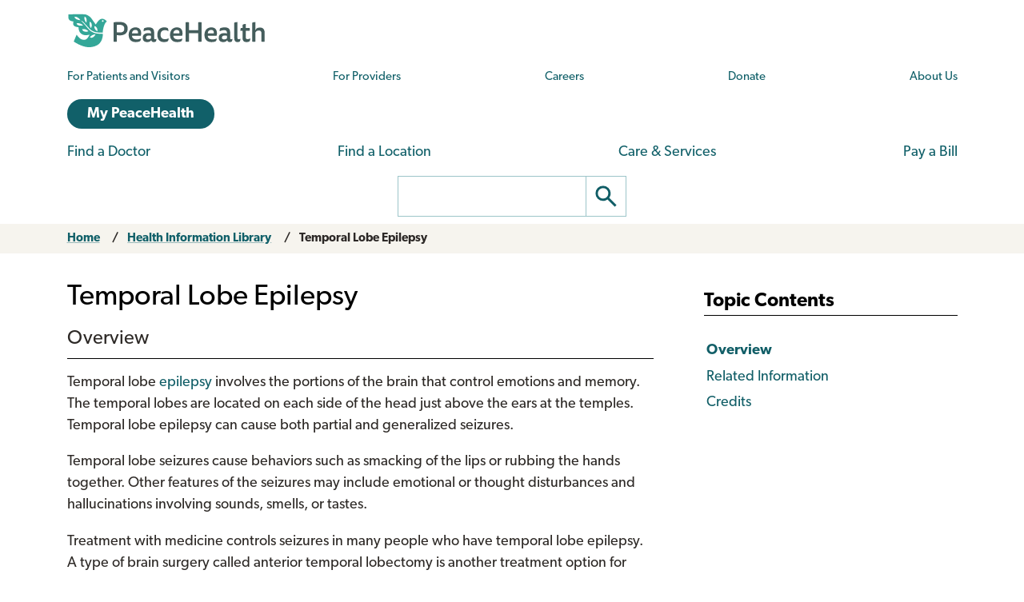

--- FILE ---
content_type: text/css
request_url: https://www.peacehealth.org/sites/default/files/css/css_6bwHO8VdhASTmrD61HHWSLOrXom9NOM_uSEg03f9OVM.css?delta=2&language=en&theme=cascadia&include=eJxVx0sOgCAMRdENIV2SeUADNUWMBT-71zhzcnNuhEUkAWVtATpZv1XW7GLbmdI-NqjHgsttZS4M7eUUY_qds9s6Vwp4fQifRl99bWkoP3sRJoo
body_size: 557
content:
/* @license GPL-2.0-or-later https://www.drupal.org/licensing/faq */
@media print{@page{margin:10mm;size:letter;}body{margin:0;max-width:100% !important;-webkit-print-color-adjust:exact !important;print-color-adjust:exact !important;}.container,.container-fluid{max-width:100%;padding:0;}#content{min-height:0;}#block-relatedannouncements-2,#block-socialsharelinks-2,#edit-search-api-fulltext,#edit-submit-ph-views-search,#guide,#ph-region-business-nav,#ph-region-care-nav,#ph-region-login,#ph-region-search,#views-exposed-form-ph-views-search-page-1,.breadcrumb,.care-search-pagination,.findadoc-pagination,.icon-block__grid-full-height,.menu-icons,.pager,.ph-app-findadoc section.col-lg-4,.ph-app-care section.col-lg-4,.ph-comp-location-mapLink-container,.ph-page-article .node-type-article,.ph-page-article .social-share-links,.ph-ui-actions,.print-version-block,.subhero-nav,aside,form,input,select,textarea{display:none !important;height:0 !important;width:0 !important;}a[href]:after{content:none !important;}header{height:50px !important;display:block;position:relative;}.ph-ui-segment .col-md-7 img{display:block;margin:30px auto 30px auto;width:100%;}p.footer-print{display:block;padding:0;}div p a{margin-top:10px;text-align:center;}.taxonomy-terms-articles .views-view-grid{margin-top:7%;}.taxonomy-terms-articles .views-view-grid .row{display:block;}.taxonomy-terms-articles .views-view-grid article,.news-views .views-view-grid article{height:auto;min-height:auto;max-height:fit-content;}.news-views h1{width:100%;float:none;margin-top:0;margin-bottom:15px;}.ph-regionContainer-admin{display:none !important;}.ph-page-article .print-version-article .body .img{float:right;width:350px;margin-left:10px;padding:10px;border:2px solid #EFF4F8;}.ph-page-article .print-version-article.sm-font .categories-date,.ph-page-article .print-version-article.xs-font .categories-date{margin:0;}.ph-page-article .print-version-article.sm-font .title h1{font-size:22px;margin:0;}.ph-page-article .print-version-article.sm-font .body h2,.ph-page-article .print-version-article.sm-font .body h3{font-size:18px !important;margin:0 !important;}.ph-page-article .print-version-article.sm-font .body{font-size:14px;}.ph-page-article .print-version-article.sm-font .body ul,.ph-page-article .print-version-article.xs-font .body ul{margin:0;}.ph-page-article .print-version-article.sm-font .body ul li,.ph-page-article .print-version-article.xs-font .body ul li{margin:0;}.ph-page-article .print-version-article.xs-font .title h1{font-size:20px;margin:0;}.ph-page-article .print-version-article.xs-font .body h2,.ph-page-article .print-version-article.xs-font .body h3{font-size:16px !important;margin:0 !important;}.ph-page-article .print-version-article.xs-font .body{font-size:12px;}header .menu-icons,header .search-header,.search-header--blind,.breadcrumb,footer{display:none;}}


--- FILE ---
content_type: image/svg+xml
request_url: https://www.peacehealth.org/themes/custom/cascadia/images/peacehealth-logo.svg
body_size: 2578
content:
<?xml version="1.0" encoding="utf-8"?>
<!-- Generator: Adobe Illustrator 26.5.0, SVG Export Plug-In . SVG Version: 6.00 Build 0)  -->
<svg version="1.1" id="Art" xmlns="http://www.w3.org/2000/svg" xmlns:xlink="http://www.w3.org/1999/xlink" x="0px" y="0px"
	 viewBox="0 0 482.8 87.29" style="enable-background:new 0 0 482.8 87.29;" xml:space="preserve">
<style type="text/css">
	.st0{fill:#34A798;}
	.st1{fill:#445D5C;}
</style>
<g>
	<g>
		<path class="st0" d="M96.68,21.37c-3.31-4.41-7.47-7.37-13.07-6.79c-4.54,0.47-8.62,5.48-11.67,9.94c-0.98,1.43-1.81,2.7-2.59,3.9
			L58.63,13.28c-4.82-5.91-11.29-9.03-15.21-9.45C37.62,3.22,3.17,3.77,3.17,3.77s-0.52,3.66-0.28,7.14
			c0.45,6.26,3,8.88,12.36,10.28c-0.18,0.86-0.4,2.07-0.6,3.63c-0.81,6.43,3.14,9,12.99,10.38c-0.2,0.84-0.53,16.69,14.64,19.06
			c4.75,0.74,12-1.2,12-1.2c-4.53,10.21-9.17,13.75-16.32,12.2c-4.15-0.9-8.58-2.71-15.03-12.21l-6.96,16.66
			c0,0,17.42,12.56,34.85,13.74c9.6,0.65,20.14-2.6,25.42-7.07c5.01-4.23,7.79-8.84,9.71-17.03c0.52-2.25,0.69-5.82,0.73-8.68
			c-1.95,0.14-3.82,0.22-5.57,0.23c-19.88,0.16-26.42-7.44-35.09-18.34c0,0-8.04-9.62-11.11-12.28c-0.17-0.15-0.3-0.31-0.26-0.59
			c0.03-0.17,0.21-0.4,0.43-0.45c0.22-0.05,0.51,0.09,0.67,0.19c0.21,0.13,0.5,0.38,0.62,0.48c3.14,2.53,8.8,8.68,11.5,11.78
			c9.75,11.16,15.16,17.37,38.79,16.24c-0.01-1.04-0.03-1.71-0.03-1.71C86.68,41.03,90.44,22.69,96.68,21.37z M55.43,59.03
			c2.4-3.6,7.22-6.19,12.9-6.93l0.27-0.04l-0.04,0.27c-0.27,2.03-3.14,6.12-6.87,7.66c-0.91,0.38-1.8,0.56-2.66,0.56
			c-1.28,0-2.48-0.42-3.56-1.25l-0.16-0.12L55.43,59.03z M18.03,9.67l0.02-0.17l0.17-0.02c3.75-0.34,9.42,1.99,13.63,7.98l0.22,0.31
			l-0.38,0.03c-0.23,0.02-0.46,0.02-0.71,0.02c-3.58,0-8.77-1.67-11.42-4.41C18.41,12.2,17.89,10.95,18.03,9.67z M51.44,44.41
			l0.24,0.18l-0.25,0.17c-1.08,0.74-3.55,1.29-6.22,1.16c-1.54-0.07-3.14-0.37-4.57-0.98c-2.3-0.98-3.71-2.61-4.06-4.74l-0.04-0.21
			l0.34-0.08C42.49,38.76,46.44,40.32,51.44,44.41z M38.47,30.27l0.23,0.23l-0.3,0.11c-0.88,0.33-2.76,0.62-4.94,0.62
			c-2.49,0-5.36-0.38-7.53-1.53c-1.71-0.9-2.77-2.16-3.16-3.74l-0.04-0.18l0.17-0.07C27.38,23.94,35.08,26.76,38.47,30.27z
			 M46.74,23.39l-0.1,0.28l-0.23-0.18C43.13,20.87,40.64,14,42.44,9.4l0.08-0.2l0.2,0.08c2.75,1.14,3.83,4.35,4.26,6.85
			C47.48,19.08,47.23,22.07,46.74,23.39z M57.72,36.71l-0.16,0.15l-0.15-0.16c-2.4-2.54-4.11-11.41-2.32-14.87l0.1-0.19l0.19,0.1
			c2.31,1.26,3.82,3.68,4.24,6.8C60.06,31.73,59.24,35.24,57.72,36.71z M73.55,44.55l-0.06,0.25l-0.24-0.1
			c-4.26-1.85-8.02-7.18-6.82-12.15l0.04-0.19l0.19,0.02c1.87,0.23,3.44,1.25,4.69,3.01C73.45,38.38,73.98,42.63,73.55,44.55z
			 M86.48,22.06c-1.09,0-1.98-0.93-1.98-2.09c0-1.15,0.89-2.09,1.98-2.09c1.09,0,1.98,0.93,1.98,2.09
			C88.46,21.13,87.58,22.06,86.48,22.06z"/>
	</g>
	<path class="st1" d="M318.8,23.22v19.13h-22.72V23.22c-0.74-0.47-2.1-0.68-4.06-0.68c-1.96,0-3.24,0.2-3.99,0.68v46.65
		c0.74,0.47,2.03,0.68,3.99,0.68c1.96,0,3.31-0.2,4.06-0.68V49.38h22.72v20.48c0.74,0.47,2.03,0.68,3.99,0.68
		c1.96,0,3.31-0.2,4.06-0.68V23.22c-0.74-0.47-2.1-0.68-4.06-0.68C320.83,22.54,319.54,22.75,318.8,23.22z M364.26,49.69
		c0-8.45-4.4-14.33-13.72-14.33c-10.34,0-16.7,7.37-16.7,18.25c0,10.75,6.15,17.51,17.44,17.51c4.6,0,8.25-1.15,10.41-2.43
		c1.28-1.35,2.16-4.33,1.96-6.49c-2.5,1.28-6.15,2.37-10.48,2.37c-6.96,0-11.02-2.77-11.36-8.86h21.57
		C363.99,53.88,364.26,51.79,364.26,49.69z M356.69,49.76h-14.87c0.34-5,3.38-8.32,8.38-8.32C355.81,41.44,357.16,45.7,356.69,49.76
		z M398.69,64.23c-1.35,0-2.3-0.47-2.3-2.5V48.41c0-9.6-4.4-13.05-13.32-13.05c-4.67,0-8.72,0.95-11.09,2.3
		c-1.22,1.83-1.49,5.34-0.88,7.37c2.97-1.76,6.69-2.91,10.55-2.91c4.94,0,7.03,1.96,7.03,6.9v1.28c-1.96-0.74-4.26-1.01-6.49-1.01
		c-7.77,0-13.66,3.24-13.66,11.42c0,7.57,5.14,10.41,11.09,10.41c4.46,0,7.64-1.62,9.33-4.39h0.4c0.61,2.84,2.5,4.39,5.95,4.39
		c2.03,0,3.72-0.54,5-1.35c1.08-1.42,1.69-4.4,1.42-6.42C401.06,63.82,399.91,64.23,398.69,64.23z M388.75,61.59
		c-1.56,2.16-4.26,2.97-6.83,2.97c-3.25,0-5.68-1.28-5.68-4.33c0-3.04,2.5-5.14,7.3-5.14c1.96,0,3.78,0.34,5.2,0.88V61.59z
		 M417.06,64.16c-1.76,0-2.84-0.54-2.84-3.31V22.5c-3.65,0-6.02,0.54-7.77,1.62V62c0,5.68,2.16,9.13,7.77,9.13
		c2.23,0,4.12-0.54,5.41-1.35c1.22-1.42,2.03-4.53,1.62-6.9C420.1,63.69,418.61,64.16,417.06,64.16z M438.88,64.03
		c-3.79,0-4.67-1.96-4.67-5.41V43.47h9.4c0.34-0.68,0.54-1.83,0.54-3.38c0-1.56-0.2-2.7-0.54-3.38h-9.4v-9.67
		c-3.31,0.07-6.08,0.88-7.77,2.3v7.37h-4.06c-0.74,1.76-1.08,4.26-1.08,6.76h5.14V59.7c0,7.3,2.5,11.42,9.87,11.42
		c3.11,0,5.41-0.74,7.23-2.03c1.22-1.49,2.1-4.8,1.76-7.23C443.21,63.42,440.91,64.03,438.88,64.03z M468.76,35.86
		c-6.49,0-9.6,2.7-11.09,5.81h-0.41c0.47-2.64,0.74-5.61,0.74-9.33V22.5c-3.65,0-6.02,0.54-7.78,1.62v45.75
		c0.74,0.41,1.96,0.61,3.85,0.61c1.96,0,3.18-0.2,3.92-0.61V47.49c1.35-2.43,3.78-4.53,8.11-4.53c4.87,0,6.36,2.7,6.36,7.23v19.67
		c0.74,0.41,1.96,0.61,3.85,0.61c1.96,0,3.18-0.2,3.92-0.61V48.71C480.26,37.68,474.1,35.86,468.76,35.86z M126.06,22.07
		c-5.54,0-9.87,0.47-13.39,1.29v46.51c0.74,0.47,2.03,0.68,3.99,0.68c1.96,0,3.31-0.2,4.06-0.68V54.18
		c1.83,0.27,5.54,0.54,7.91,0.54c10.48,0,18.46-5,18.46-16.56C147.09,26.8,139.25,22.07,126.06,22.07z M127.48,47.76
		c-2.23,0-5.14-0.2-6.76-0.54V29.57c1.56-0.34,3.45-0.54,5.75-0.54c7.77,0,12.37,2.77,12.37,9.67
		C138.84,45.19,134.65,47.76,127.48,47.76z M179.91,49.69c0-8.45-4.4-14.33-13.72-14.33c-10.34,0-16.7,7.37-16.7,18.25
		c0,10.75,6.15,17.51,17.44,17.51c4.6,0,8.25-1.15,10.41-2.43c1.28-1.35,2.16-4.33,1.96-6.49c-2.5,1.28-6.15,2.37-10.48,2.37
		c-6.96,0-11.02-2.77-11.36-8.86h21.57C179.64,53.88,179.91,51.79,179.91,49.69z M172.34,49.76h-14.87c0.34-5,3.38-8.32,8.38-8.32
		C171.46,41.44,172.81,45.7,172.34,49.76z M213.84,64.23c-1.35,0-2.3-0.47-2.3-2.5V48.41c0-9.6-4.4-13.05-13.32-13.05
		c-4.67,0-8.72,0.95-11.09,2.3c-1.22,1.83-1.49,5.34-0.88,7.37c2.97-1.76,6.69-2.91,10.55-2.91c4.94,0,7.03,1.96,7.03,6.9v1.28
		c-1.96-0.74-4.26-1.01-6.49-1.01c-7.77,0-13.66,3.25-13.66,11.43c0,7.57,5.14,10.41,11.09,10.41c4.46,0,7.64-1.62,9.33-4.39h0.41
		c0.61,2.84,2.5,4.39,5.95,4.39c2.03,0,3.72-0.54,5-1.35c1.08-1.42,1.69-4.4,1.42-6.42C216.21,63.82,215.06,64.23,213.84,64.23z
		 M203.91,61.59c-1.56,2.16-4.26,2.97-6.83,2.97c-3.25,0-5.68-1.28-5.68-4.33c0-3.04,2.5-5.14,7.3-5.14c1.96,0,3.78,0.34,5.2,0.88
		V61.59z M237.95,64.09c-6.56,0-10.82-3.45-10.82-11.02c0-7.57,4.19-10.88,10.75-10.88c3.18,0,5.54,0.74,8.04,2.23
		c0.41-2.3-0.2-5.61-1.35-7.17c-1.89-1.22-4.87-1.89-8.25-1.89c-9.74,0-17.1,5.75-17.1,18.25c0,10.88,5.75,17.51,16.22,17.51
		c3.86,0,6.97-0.88,9.13-2.03c1.42-1.56,2.37-5,2.1-7.23C244.17,63.21,241.33,64.09,237.95,64.09z M269.45,64.57
		c-6.96,0-11.02-2.77-11.36-8.86h21.57c0.61-1.83,0.88-3.92,0.88-6.02c0-8.45-4.4-14.33-13.72-14.33c-10.34,0-16.7,7.37-16.7,18.25
		c0,10.75,6.15,17.51,17.44,17.51c4.6,0,8.25-1.15,10.41-2.43c1.28-1.35,2.16-4.33,1.96-6.49
		C277.43,63.48,273.78,64.57,269.45,64.57z M266.48,41.44c5.61,0,6.97,4.26,6.49,8.32H258.1C258.43,44.76,261.47,41.44,266.48,41.44
		z"/>
</g>
</svg>


--- FILE ---
content_type: text/javascript
request_url: https://www.peacehealth.org/modules/custom/ph_healthwise/inc/custom/custom.js
body_size: 5461
content:
/*
(c) 1995-2015  Healthwise, Incorporated. Healthwise, Healthwise for every health decision,
and the Healthwise logo are trademarks of Healthwise, Incorporated.
Healthwise Resource Package Version: 10.5.287.3 (xhtml.kb)
*/

ph_styleLibrary = "//www.peacehealth.org/Style%20Library";

/*
//try to load google fonts
WebFontConfig = {
	google: {
		families: ["Open Sans:400,400italic,600,600italic,300,300italic:latin"]
	}
};

if (document.documentMode) {
	delete WebFontConfig.google;
	if (document.documentMode >= 9) {
		WebFontConfig.custom = {
			families: ["Open Sans"], 
			urls: [ph_styleLibrary + "/ph-design-natural/styles/webfonts-ie-9-10.css"]
		}
	} else {
		WebFontConfig.custom = {
			families: ["IE-OpenSans", "IE-OpenSans-Italic", "IE-OpenSans-SemiBold", "IE-OpenSans-SemiBold-Italic", "IE-OpenSans-Light", "IE-OpenSans-Light-Italic"], 
			urls: [ph_styleLibrary + "/ph-design-natural/styles/webfonts-ie.css"]
		}
	}
}

(function() {
	var wf = document.createElement('script');
	wf.src = '//ajax.googleapis.com/ajax/libs/webfont/1/webfont.js';
	wf.type = 'text/javascript';
	wf.async = 'true';
	var s = document.getElementsByTagName('script')[0];
	s.parentNode.insertBefore(wf, s);
})();
*/

(function($hw, $) {

  //console.info("healthwise inc custom.js");

    // ### change when org.healthwise.document.family is available
    var family = org.healthwise.getfamily(org.healthwise.document.doctype);
    if (family == 'kb') {
        // <HwConfig>
        // Configuration options
        $hw.setConfig('hwSxChk', true);   // Symptom Checker: enter true to enable, false to disable
        $hw.setConfig('hwDiChk', false);  // Drug Interaction Checker: enter "http://<url>" to enable, false to disable
        $hw.setConfig('hwOSHG', false);   // OSHG: enter "http://<url>" to enable, false to disable    
        // </HwConfig>

        // <HwSearch>
        // Set up search/*
        $hw.setConfig('search', { url: window.location.protocol + "//" + window.location.host + "/medical-topics/search" });	//{ url: "http://<staging>/xhtmlSearch2/JsonSearch.axd" }
        $hw.include('control/search.foundations.js');
        // </HwSearch>

        // <HwTracking>
        $hw.trackingSuffix = "prod";
        /*
        // Set up omniture tracking (requires /inc/custom/omniture.js and a valid clientToken)
        $hw.setConfig('tracking', { clientToken: 'healthwise', suffix: $hw.trackingSuffix });    
        $hw.include('custom/omniture.js');
        */
        // </HwTracking>

        // <HwVideo>
        // Required for videos to function (pick one form):
		/*
		*	PeaceHealth:
		*	From Healthwise, our keyId is peacehealthvideo.prod.video, and the 
		*	hash from their tool should be generated from hostname peacehealth.org
		*	-sdt
		*/
        $hw.setConfig('video', { keyId: 'peacehealthvideo.prod.video', hash: '6ac8a1a675e9307e1f2c2ffc69de4f64accb2a', service: 'https://media.healthwise.net' });
        //$hw.setConfig('video', { keyId: '(keyid)', hash: {'(domain1)': '(hash for domain1)', '(domain2)': '(hash for domain2)'}, service: 'https://media.healthwise.net' });
        // </HwVideo>

        // <HwModules>
        //$hw.includeModule('ui', 'custom/myui.js');    // Override Healthwise UI module

        //If this is an Iframe Implementation comment below line in. 
        //$hw.includeModule('ui', 'custom/iFrameui.js');    // Override Healthwise UI module

        // </HwModules>


    } // end family == kb
    
    $hw.ready(function() {

      //console.info("healthwise custom js; $hw.ready");

        //<HwReady>
        // Add custom DOM ready functions here
        //</HwReady>

		//***************************************
		//	begin PeaceHealth customizations
		//***************************************

//		$('head').append('<meta name="viewport" content="width=device-width, initial-scale=1" />');
/*
		//add Google Analytics
		if (document.location.host.indexOf('peacehealth.org') != -1) {
			$('#HwCustomFooter').append('<script src="http://www.google-analytics.com/ga.js" type="text/javascript"></script>');
			$('#HwCustomFooter').append('var pageTracker = _gat._getTracker("UA-6153347-1");');
			$('#HwCustomFooter').append('pageTracker._trackPageview();');

			//declare callback
			var gaTrack = function() {
				var pageTracker = _gat._getTracker("UA-6153347-1");
				pageTracker._trackPageview();
			};
		}
		if ("https" == document.location.protocol) {
			$.getScript("https://ssl.google-analytics.com/ga.js", gaTrack);
		} else {
			$.getScript("http://www.google-analytics.com/ga.js", gaTrack);
		}
*/

		$(".HwActionLinkPrint").attr("href", "https://www.healthwise.net/peacehealth/Print/PrintTableOfContents.aspx?token=peacehealth&localization=en-us&version=x&docId=" + $hw.document.id);
		$(".HwActionLinkPrint").attr("target", "_blank");
		hwHwid = $hw.document.id;


		//begin add document descriptions to search results
		var doctypeMap = {
			'major': 'Health Topics',
			'mini': 'Health Topics',
			'special': 'Health Topics',
			'actionset': 'Actionset',
			'decisionpoint': 'Decision Point',
			'symptom': 'Health Topics',
			'surgicaldetail': 'Health Topics',
			'otherdetail': 'Health Topics',
			'conditioncenter': 'Learning Center',
			'nord': 'National Organization for Rare Disorders',
			'nci': 'National Cancer Institute',
			'medicaltest': 'Medical Test',
			'testdetail': 'Medical Test',
			'multum': 'Medication',
			'drugdetail': 'Medication',
			'shc': 'Support Group',
			'cam': 'Complementary & Alternative Medicine'
		};

		$(document).bind('org.healthwise.search.resultsloaded', function() {
			$('.HwSearchResultLink', '#HwSearchContent').each(function() {
				var href = $(this).attr('href');
				var match = /\/content\/(\w+)/i.exec(href);
				if (match) {
					var doctype = match[1];
					if (doctypeMap[doctype]) {
						$(this).after(' <span class="Doctype ph-hw-searchDocType ph-hw-searchDocType-' + doctype + '"> \u2013 ' + doctypeMap[doctype] + '</span>');
					}
				}
			});
		});
		//end add document descriptions to search results

		//HW markup has HwFooter inside HwColumnContent, which causes unwanted wrapping; adjusting here
		$('#HwFooter').appendTo('#HwMain');
		
		//move our ethics statement above the Healthwise footer
		var hwFooter = $('#HwFooter');
		$('#HwCustomFooter').insertBefore($('#HwFooter'));
/*
		//append our CSS
		//update for 9.6--since we moved the CSS out of the site definition, lower environments are trying to log in when requesting resources; 
		//    therefore, resources have been hard-coded to request from production
		$('head').append('<link rel="stylesheet" type="text/css" href="//www.peacehealth.org/Style%20Library/ph-web/styles/ph.css"/>');
		$('head').append('<link rel="stylesheet" type="text/css" href="//www.peacehealth.org/Style%20Library/ph-web/styles/ph-flex.css"/>');
		$('head').append('<link rel="stylesheet" type="text/css" href="//www.peacehealth.org/Style%20Library/ph-web/styles/ph-responsive.css"/>');
		$('head').append('<link rel="stylesheet" type="text/css" href="//www.peacehealth.org/Style%20Library/ph-design-natural/styles/ph-natural.css"/>');
		$('head').append('<link rel="stylesheet" type="text/css" href="//www.peacehealth.org/Style%20Library/ph-site-org/styles/ph-org.css"/>');
*/
		$('#HwSearchWrapper').addClass("ph-color-whiteFg ph-color-darkBg");
		$('#HwSearchWrapper').wrapInner('<div class="ph-searchWrapperInner"></div>');
		$('#HwSearchBox').attr("placeholder", "Health Library Search");

		//for certain topics, replace the content area with our statement
    //content statement now handled server-side  -sdt
    /*
		var phObjTopics = [
				"/content/special/aa75652.html", 
				"/content/special/tw1040.html", 
				"/content/surgicaldetail/tw1078.html", 
				"/content/surgicaldetail/tw2462.html", 
				"/content/otherdetail/tw2562.html", 
				"/content/special/tw3491.html", 
				"/content/special/tw5273.html", 
				"/content/special/tw5328.html", 
				"/content/decisionpoint/tn10007.html", 
				"/content/multum/d00321a1.html", 
				"/content/multum/d00321a3.html"
			];
		for (var i = 0, iLength = phObjTopics.length; i < iLength; i++) {
			if (window.location.href.indexOf(phObjTopics[i]) >= 0) {
				var main = $('#HwMain');
				main.replaceWith('<div id="HwMain">' + 
						'<p>PeaceHealth contracts with a third-party vendor to provide patient-education information as a free service for our patients and communities. ' + 
						'PeaceHealth recently learned that some of the information provided did not reflect PeaceHealth\u2019s Mission. We are in the process of updating the material to reflect our values. ' + 
						'Thank you for your patience and understanding.</p>' + 
						'<p><a href="/medical-topics">Health Information Library</a></p>' + 
						'</div>');
				document.title = "Health Information Library";
			}
		}
    */

 /*
		//get a page via AJAX and get various fragments
		document.domain = "peacehealth.org";
		var phFooter = $.ajax({
			url: "/medical-topics/inc/custom/ph-natural.html", 
			success: function (data) {

				//something is whack in IE7 when querying the entire page; seems to work OK when just querying the body element
				var dataStart = data.indexOf("<body");
				var dataEnd = data.indexOf("</body");
				data = data.substring(dataStart, dataEnd) + "</body>";
			
				var doc = $(data);

				var headerWrapper = $('.wrapper');
				
				headerWrapper.replaceWith($('.ph-master-container-header', doc));
				//$('.ph-master-container-header').after($('.ph-master-container-globalNav', doc));
				
				//$("#HwCustomHeader").append($("#nav", doc));
				
				$("body").append($('.ph-master-container-footer', doc));

				$('.ph-master-container-header, .ph-master-container-footer').addClass("ph-site-org ph-design-natural");

				//need this to trigger a mouseout event from the top menu for touch devices
				$('body > *').click(function () {
					//no-op
				});
			}
		});

		$('.HwSearchButton').addClass("ph-ui-linkButton");

		$('#HwCustomSearchRight').addClass("ph-hw-HwCustomSearchRight");	//a little tweak

		//remember the original position of elements that can relocate
		var setElementOrigin = function (jqEl) {
			//console.info("setElementOrigin", jqEl);
			if (!jqEl.data("originPrev")) {
				//console.log("originPrev not set");
				var prev = jqEl.prev();
				if (prev.length) {
					jqEl.data("originPrev", prev);
					//console.log("prev = ", prev);
				}
			}
			if (!jqEl.data("originParent")) {
				jqEl.data("originParent", jqEl.parent());
				//console.log("parent = ", jqEl.parent());
			}
		};
		var restoreToOrigin = function (jqEl) {
			//console.info("restoreToOrigin", jqEl);
			if (jqEl.data("originPrev")) {
				jqEl.insertAfter(jqEl.data("originPrev"));
			} else if (jqEl.data("originParent")) {
				jqEl.prependTo(jqEl.data("originParent"));
			}
		};

		var ph_hwResponsive = function () {
			//console.info("ph_hwResponsive");
			var hideEls = $('#ph-searchBox, #ph-nav-top');
			var logo = $('#ph-logo');
			var src = logo.attr("src");
			var contentTitle = $('.HwContentTitle');

			var mediaMaxWidth = $('body').css("max-width");
			if (mediaMaxWidth === "100%" || isNaN(parseInt(mediaMaxWidth, 10))) {	//no CSS max-width set
				mediaMaxWidth = Number.MAX_VALUE;
			} else {
				mediaMaxWidth = parseInt(mediaMaxWidth, 10);
			}
			var cutoffMobile = 686;
			var cutoffTablet = 969;

			if (mediaMaxWidth <= cutoffTablet) {
				hideEls.hide();
				var sidebar1 = $('#HwColumnSidebar1');
				sidebar1.before(contentTitle);
			} else {
				hideEls.show();
				restoreToOrigin(contentTitle);
			}
		};
		
		setElementOrigin($('.HwContentTitle'));
*/

    /**
    * Show search result page controls, which for some unknown reason are hidden.
    */
    var revealSearchControls = function () {
      $('#HwSearchResultsFooter').css("display", "block");
    };
  
    /**
    * Modify the search URLs to match PeaceHealth's chosen search URL scheme
    */
    var fixSearchLinks = function () {
      var searchLinks = $('a.HwSearchPageNumberLink', '#HwSearchLinks');
      searchLinks.each(function () {
        var searchParts;
        var searchTerm;
        var pageOffset;

        searchParts = this.search.split("searchPageNumber=");
        pageOffset = searchParts[1];
        searchTerm = searchParts[0].slice("?searchTerm=".length);
        $(this).attr("href", "/medical-topics/search/" + searchTerm + "?pageOffset=" + pageOffset);
      });
    };
    

		$(window).on("load", (function () {

      //console.info("healthwise inc custom.js; window load");
/*
			ph_hwResponsive();

			$('.ph_siteSearchButton').click(function (evt) {
				$(this).parents('form').get(0).submit();
			});

			//handle logo replacement for IE7/8 or responsive sizes
			if ($hw.common.browser.isIE7 === true || $hw.common.browser.isIE8 === true) {
				var logo = $('#ph-logo');
				var src = logo.attr("src");
				$('#header2').html('<div class="ph-master-container-header" role="banner"><header id="ph-pageHeader" class="ph-pageHeader"><div id="ph-pageHeaderContents" class="ph-pageHeader-contents noindex"><div class="ph-pageHeader-logoContainer ph-media-nonPrint"><a href="/"><img id="ph-logo" class="ph-pageHeader-logo" src="/Style%20Library/ph-web/images/ph-web.png" alt="PeaceHealth logo"/></a></div><!--end #logo--></div></header></div>');
			}
*/
      //in Drupal, if the title bar does not contain a link to the Healthwise landing page, add it
      var sectionTitle = jQuery('.ph-ui-sectionTitle');
      var sectionTitleLink = jQuery('a', sectionTitle);
      var titleLink;
      if (sectionTitleLink.length === 0) {
        titleLink = jQuery('<a href="/medical-topics">' + sectionTitle.text() + '</a>');
        sectionTitle.empty();
        sectionTitle.append(titleLink);
      }

      //show search pagination controls if on the search page
      if (window.location.pathname.indexOf('/medical-topics/search') >= 0) {
        revealSearchControls();
        fixSearchLinks();
      }

		}));

		//***************************************
		//	end PeaceHealth customizations
		//***************************************
	
        //<HwExclusions>
        /* //Uncomment and modify this to block links from the Symptom Checker
        	$(".SxChkLinkDiv").find("a").on("click.sxblock", function(){
			var href = $(this).attr("href");
			if (href.indexOf("maleg") != -1 || href.indexOf("stdis") != -1 || href.indexOf("sabus") != -1) {
                alert(org.healthwise.translate(org.healthwise.config.locale, "CustomizedVersionNote"));
                return false;
            }
			return true;
		});
        //*/
        //</HwExclusions>
    });

    // Uncomment and modify this to format links from interactive tools
    /*
    $hw.url.getURL = function(docType, docHwid, sectHwid) {
    // Link to search page (or home page)
    if (docHwid.toLowerCase() == 'search')
    return './HwSearch.ashx';
        
    // Links to documents (based on id and optional section id)
    var url = './HwContent.ashx?id=' + docHwid;
    return sectHwid != '' ? url + '#' + sectHwid : url;
    }
    */

})(org.healthwise, jQueryHw);
